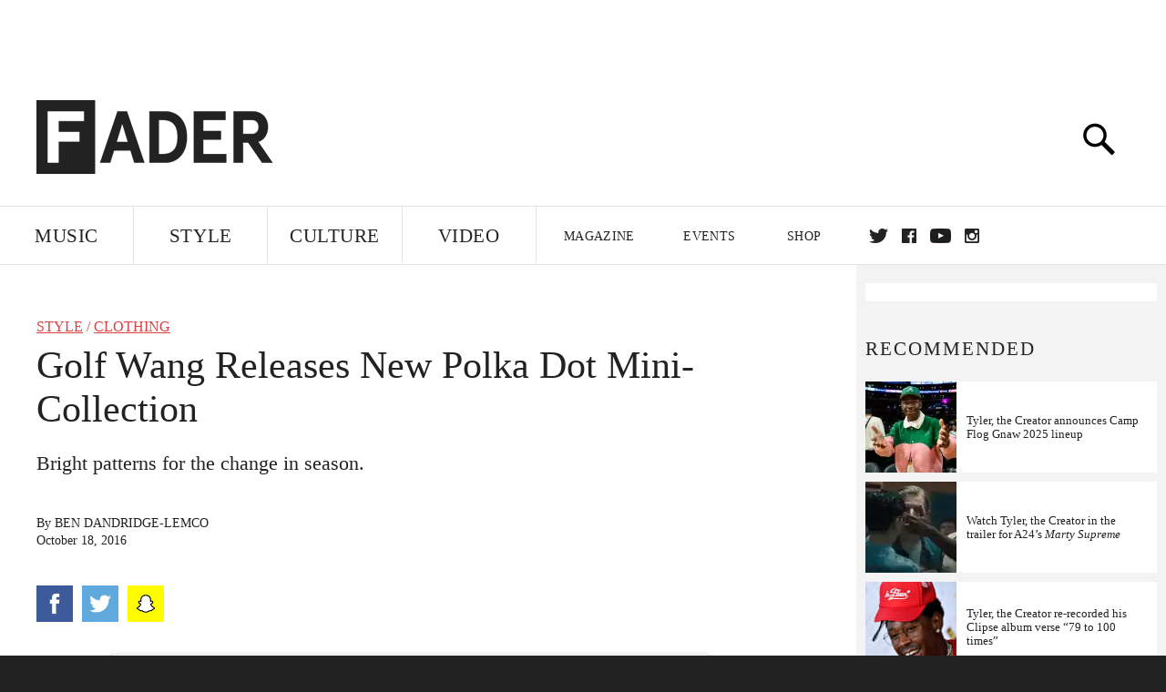

--- FILE ---
content_type: text/html; charset=utf-8
request_url: http://www.thefader.com/2016/10/18/golf-wang-polka-dot-mini-collection-tyler-the-creator
body_size: 19588
content:
<!DOCTYPE html>
<!--[if IE 8 ]> <html lang="en" class="ie8 lte8 lte9 lte10">    <![endif]-->
<!--[if IE 9 ]> <html lang="en" class="ie9 lte9 lte10">    <![endif]-->
<!--[if (gt IE 9)]><!--><html lang="en"><!--<![endif]-->
<!--[if !IE]><!--><html lang="en"><!--<![endif]-->
  <head>
    <title>Golf Wang Releases New Polka Dot Mini-Collection | The FADER</title>

    

    <link rel="preload" href="/assets/v4/fonts/WF-026510-009147-001369-72bfbb4d7f1c28b438ff5b8dc078cb9f02e5c71319a3527d3e1613cf5b01f239.woff" as="font" type="woff">

    <link rel="preload" href="/assets/v4/fonts/WF-026510-009147-001253-92cefcf9f8425db3674eebf29535da3cf73f87dc6b7439938ad4294948f67e79.woff" as="font" type="woff">

    <link rel="preload" href="/assets/v4/fonts/WF-026510-009147-001251-120b5b64b0a75ece4fc07a97e9428b5ca6966de319ece24962ab503fe110b1d7.woff" as="font" type="woff">

    <link rel="preload" href="/assets/v4/fonts/WF-026510-009147-001255-a8b63253d5e7e8012e025435f7b546f7600bc376c3f5d279b6b71e52d0eaaa52.woff" as="font" type="woff">


  <link rel="stylesheet" media="all" href="/assets/application-9daeb4fa50eaee227eb9b5c1ff874c76fea55d49c6e9da707cdfb59078d39837.css" />
  <!-- <style> -->
  <!-- </style> -->


    <script>addEventListener('error', window.__e=function f(e){f.q=f.q||[];f.q.push(e)});</script>

    <script>
 var oVa = {};
 var oDv = ["44"];

 window.rtkGPTSlotsTargeting = [];
 window.rtkGPTSlotsTargeting.push([]);

 window.rtkGPTSlotsTargeting.push({});


 var optimeratag = optimeratag || {};
 optimeratag.cmd = optimeratag.cmd || [];

 /* optimeratag.cmd.push(function() { alert("test"); });
  * optimeratag.cmd.push(function() { alert("test2"); }); */

 function onOptimeraOpsLoaded() {
   console.log("onOptimeraOpsLoaded");
   window.optimeraOpsLoaded = true;
   window.executeOptimeraOpsCmd();
 }

 function executeOptimeraOpsCmd() {
   for (k=0; k < optimeratag.cmd.length;k++){
     optimeratag.cmd[k]();
   }
   optimeratag.cmd.length = 0;
 }

 optimeratag.cmd.push = function(e) {
   Array.prototype.push.apply(this,arguments);
   if (window.optimeraOpsLoaded) {
     window.executeOptimeraOpsCmd();
   }
 }

 /* optimeratag.cmd.push(function() { alert("test3"); }); */

</script>


    <script>
     function createCookie(name, value, days) {
  if (days) {
    var date = new Date();
    date.setTime(date.getTime() + days * 24 * 60 * 60 * 1000);
    var expires = "; expires=" + date.toGMTString();
  } else var expires = "";
  document.cookie = name + "=" + value + expires + "; path=/";
}

function readCookie(name) {
  var nameEQ = name + "=";
  var ca = document.cookie.split(";");
  for (var i = 0; i < ca.length; i++) {
    var c = ca[i];
    while (c.charAt(0) == " ") c = c.substring(1, c.length);
    if (c.indexOf(nameEQ) == 0) return c.substring(nameEQ.length, c.length);
  }
  return null;
}

function eraseCookie(name) {
  createCookie(name, "", -1);
}

function refreshInitalGPTAds() {
  console.debug("CONSENT DEBUG: refreshInitalGPTAds");
  timeoutID = window.setTimeout(function() {
    for (var key in window.ad_slots) {
      value = window.ad_slots[key];
      console.log("refreshing slot: ", value);
      googletag.pubads().refresh([value]);
    }
  }, 100);
}

function setGPTNonPersonalizedAds() {
  console.log("CONSENT DEBUG: setGPTNonPersonalizedAds");
  googletag.pubads().setPrivacySettings({
    restrictDataProcessing: true
  });
  googletag.pubads().setRequestNonPersonalizedAds(1);
}

function setGPTPersonalizedAds() {
  console.log("CONSENT DEBUG: setGPTPersonalizedAds");
  googletag.pubads().setPrivacySettings({
    restrictDataProcessing: false
  });
  googletag.pubads().setRequestNonPersonalizedAds(0);
}

function setJITANonPersonalizedAds() {
  console.debug("CONSENT DEBUG: setJITANonPersonalizedAds");
  if (window.JITA) {
    jitaJS.que.push(function() {
      JITA.setRequestNonPersonalizedAds(1);
    });
  }
}

function setJITAPersonalizedAds() {
  console.debug("CONSENT DEBUG: setJITAPersonalizedAds");
  if (window.JITA) {
    jitaJS.que.push(function() {
      JITA.setRequestNonPersonalizedAds(0);
    });
  }
}

function setEUConsentCookie() {
  window.__cmp("getConsentData", null, function(result) {
    document.cookie = "EUCONSENT=" + result.consentData;
  });
}

window.addEventListener(
  "CookiebotOnDialogDisplay",
  function(e) {
    console.debug("CONSENT DEBUG: onLoad");
    window.cookieConsent = window.CookieConsent;
  },
  false
);

window.addEventListener(
  "CookiebotOnAccept",
  function(e) {
    console.debug("CONSENT DEBUG: onAccept");
    setEUConsentCookie();

    if (Cookiebot.consent.marketing) {
      //Execute code that sets marketing cookies
      console.debug("CONSENT DEBUG: marketing accepted");
      if (window.consent_region == "EU") {
        // refreshInitalGPTAds();
        setGPTPersonalizedAds();
        setJITAPersonalizedAds();
      }
    } else {
      console.debug("CONSENT DEBUG: marketing not accepted");
      // refreshInitalGPTAds();
      setGPTNonPersonalizedAds();
      setJITANonPersonalizedAds();
    }
  },
  false
);

//
window.addEventListener(
  "CookiebotOnDecline",
  function(e) {
    console.debug("CONSENT DEBUG: declined");

    if (window.consent_region == "US-CA") {
      setGPTNonPersonalizedAds();
      setJITANonPersonalizedAds();
    } else if (window.consent_region == "EU") {
      console.debug("CONSENT DEBUG: EU Allow Preferences");
      setEUConsentCookie();

      if (Cookiebot.consent.marketing) {
        console.debug("CONSENT DEBUG: Allow Personalized Ads");
        setGPTPersonalizedAds();
        setJITAPersonalizedAds();
      }
    }
  },
  false
);
// console.log("running ads.js");

window.ad_slot_positions = {};
window.ad_slots = {};
window.ad_slots_queue = {};

window.rtk_ad_ids_to_setup = [];
window.rtk_ad_ids = [];
window.rtk_timer_ad_ids = [];
window.rtk_is_serving_ad = {};
window.rtk_is_lazy_ad = {};
window.rtk_first_render = {};

window.enable_optimera = false;
window.ad_slot_to_div_map = {};
window.ad_div_to_rtk_id_map = {};

function getDivID(divName, track_multiple) {
  // console.log("getDivID: ", divName, track_multiple);

  if (window.ad_slot_positions[divName] == undefined) {
    window.ad_slot_positions[divName] = 1;
  }

  if (track_multiple) {
    divID = divName + window.ad_slot_positions[divName];
    document.getElementById(divName).id = divID;
  } else {
    divID = divName;
  }

  window.ad_slot_positions[divName] += 1;

  return divID;
}

function displayAdSlot(divName, slotName, size, track_multiple) {
  console.debug("AD DEBUG: displaying slot: " + slotName + " " + divName);

  var divID = getDivID(divName, track_multiple);

  if (window.enable_optimera) {
    window.oDv.push(divID);
    window.oVa[divID] = ["NULL"];
  }

  // Define the slot itself, call display() to
  // register the div and refresh() to fetch ad.
  googletag.cmd.push(function () {
    // console.debug("AD DEBUG: about to defineSlot: ", divID);

    // debugger;

    var slot = googletag
      .defineSlot("/1081121/" + slotName, size, divID)
      .addService(googletag.pubads());

    if (window.enable_optimera) {
      slot.setTargeting("optimera", oVa[divID]);
    }

    window.ad_slots[divName] = slot;

    // Display has to be called before
    // refresh and after the slot div is in the page.
    googletag.display(divID);
    googletag.pubads().refresh([slot]);

    // if (window.enable_optimera) {
    //   window.oPageUnload(divID);
    // }

    // if (typeof(window.ga) == "undefined") {
    // window.ga('impressionTracker:observeElements', window.ad_ids);
    // }
  });

  // console.debug("AD DEBUG: finished displaying slot: "+slotName);

  return divID;
}

function pushAdSlot(divName, slotName, size) {
  var now = new Date().getTime();
  var divID = divName + "-" + now;
  // console.debug("AD DEBUG: pushing slot with timestamp: "+divID);

  document.getElementById(divName).attr = divID;

  window.ad_slots_queue[divID] = slotName;

  // Define the slot itself
  googletag.cmd.push(function () {
    var slot = googletag
      .defineSlot("/1081121/" + slotName, size, divID)
      .addService(googletag.pubads());
    window.ad_slots_queue[divID] = slot;
  });

  // console.debug("AD DEBUG: finished pushing slot: " + slotName);
}

function setupRtkAdObserver(rtk_ad_id) {
  // console.debug("AD DEBUG: adding observer for: ", rtk_ad_id);

  if (!window.rtk_ad_ids_to_setup.includes(rtk_ad_id)) {
    window.rtk_ad_ids_to_setup.push(rtk_ad_id);
  }
}

function setupRtkTimerAd(rtk_ad_id) {
  // console.debug("AD DEBUG: adding timer ad for: ", rtk_ad_id);

  if (!window.rtk_timer_ad_ids.includes(rtk_ad_id)) {
    window.rtk_timer_ad_ids.push(rtk_ad_id);
  }

  window.rtk_is_serving_ad[rtk_ad_id] = false;
  window.rtk_first_render[rtk_ad_id] = true;
}

function setupRtkGPTSlotsTargeting(slot_name, divID) {
  if (window.enable_optimera) {
    // console.log("setupRtkGPTSlotsTargeting");
    window.oDv.push(divID);
    // window.oVa[divID] = ["NULL"];
    var obj = {};
    // obj[divID] = [["Optimera", oVa[divID]]];
    obj[divID] = [];
    console.log(obj);
    window.rtkGPTSlotsTargeting.push(obj);
    console.log(window.rtkGPTSlotsTargeting);
  }
}

function setupRtkOptimera() {
  console.log("setupRtkOptimera");

  // if (Object.keys(window.oVa).length == 0) {
  window.oVa = {
    "div-above-latest-ad": ["A6"],
    "div-above-latest-ad9": ["A6"],
    "div-below-fold-latest-ad": ["A6"],
    "div-full_width-ad": ["D4"],
    "div-leaderboard-ad": ["D4"],
    t: 1568146740,
  };
  // }

  // var obj = {};
  // obj["RTK_9u3J"] = [["Optimera", "A6"]];
  // obj["div-leaderboard-ad"] = [["Optimera", "A6"]];
  // oVa["/1081121/fader_v3_home_top_728_90"] = [["Optimera", "A6"]];

  // for (var prop in window.oVa) {
  //   console.log("setting up prop", prop);

  //   var slotName = window.ad_slot_to_div_map[prop];

  //   // debugger;
  //   if (slotName) {
  //     window.rtkGPTSlotsTargeting[1][slotName] = [
  //       ["Optimera", window.oVa[prop]]
  //     ];
  //   }
  // }
}

function setupRtkAdSlotForOptimera(divName, slotName) {
  console.log("setupAdSlotForOptimera", divName, slotName);

  var divID = divName;
  window.ad_slot_to_div_map[divID] = slotName;

  if (window.enable_optimera) {
    window.oDv.push(divID);

    // window.oVa[divID] = ["NULL"];

    var slot_path = "/1081121/" + slotName;

    window.rtkGPTSlotsTargeting[1][slot_path] = [
      ["Optimera", window.oVa[divID]],
    ];

    // var obj = window.rtkGPTSlotsTargeting[1];
    // obj[slotName] = [["Optimera", null]];

    // optimeratag.cmd.push(function() {
    //   window.oPageUnload(divName);
    // });
  }
}

function displayRtkAdSlot(rtkID, divName, slotName, track_multiple, lazy) {
  console.log(
    "displayRtkAdSlot",
    rtkID,
    divName,
    slotName,
    track_multiple,
    lazy
  );

  var divID = getDivID(divName, track_multiple);

  // $(divName).attr({ id: divID });

  console.log("divID: ", divID);

  window.ad_slot_to_div_map[divID] = slotName;
  window.ad_div_to_rtk_id_map[divID] = rtkID;

  if (window.enable_optimera) {
    window.oDv.push(divID);
    // window.oVa[divID] = ["NULL"];
  }

  jitaJS.que.push(function () {
    var slot_path = "/1081121/" + slotName;

    if (window.enable_optimera) {
      window.rtkGPTSlotsTargeting[1][slot_path] = [
        ["Optimera", window.oVa[divID]],
      ];
    }

    var obj = {};
    obj[rtkID] = divID;
    // lazy = false;

    if (lazy) {
      window.rtk_is_lazy_ad[divID] = true;
    } else {
      window.rtk_is_lazy_ad[divID] = false;
      jitaJS.rtk.refreshAdUnits([rtkID], false, obj);
    }

    if (window.enable_optimera) {
      window.oPageUnload(divID);
    }

    // optimeratag.cmd.push(function() {
    //   window.
    // });
  });

  return divID;
}
;



    </script>

      <base href="/">
      <script src="/assets/application_article_desktop-fab3a3970ded880e308a94da509f772b642f7e916e1cca85173087b14c1b4bdf.js" defer="defer"></script>

    <script src="/packs/application-5312d9fe6ecefc819abd.js" defer="defer"></script>


    


<!-- Google tag (gtag.js) -->
<script async src="https://www.googletagmanager.com/gtag/js?id=G-S5CR3HGK1G"></script>
<script>
  window.dataLayer = window.dataLayer || [];
  function gtag(){dataLayer.push(arguments);}
  gtag('js', new Date());

  gtag('config', 'G-S5CR3HGK1G');
</script>

<!--
<script>
 window.ga=window.ga||function(){(ga.q=ga.q||[]).push(arguments)};ga.l=+new Date;

 console.log("GA: command queue initialized.");
</script>

  <script>

   ga("create", "UA-272695-2", "auto", { useAmpClientId: true });
   ga("set", "anonymizeIp", true);
   ga("set", "transport", "beacon");

   if (window.location.pathname === "home") {
     ga("set", "page", "/");
   }

   console.log("GA: tracker setup.");

   
      ga('set', 'dimension1', "Ben Dandridge-Lemco");

    ga('set', 'dimension2', 'Style');
    ga('set', 'dimension3', 'News');
    ga('set', 'dimension14', 'simple');


    /* ga('send', 'pageview'); */
    console.log("GA: ran ga_pre_pageview_hook");



  </script>

    <script async src="https://www.google-analytics.com/analytics.js"></script>

-->


<script defer data-domain="thefader.com" src="https://plausible.io/js/script.js"></script>
<script defer data-domain="thefader.com" src="https://plausible.io/js/script.outbound-links.js"></script>

<!-- 
<script type='text/javascript'>
 googletag = googletag || {};
 var googletag = googletag;
 googletag.cmd = googletag.cmd || [];

 (function() {
   var gads = document.createElement('script');
   gads.async = true;
   gads.type = 'text/javascript';
   var useSSL = 'https:' == document.location.protocol;
   gads.src = (useSSL ? 'https:' : 'http:') + 
              '//www.googletagservices.com/tag/js/gpt.js';
   var node = document.getElementsByTagName('script')[0];
   node.parentNode.insertBefore(gads, node);
 })();
</script>
-->
<script type='text/javascript'>
  window.googletag = window.googletag || {cmd: []};
</script>

<script async src="https://securepubads.g.doubleclick.net/tag/js/gpt.js"></script>


<script type='text/javascript'>

   googletag.cmd.push(function() {

     // Infinite scroll requires SRA
     googletag.pubads().enableSingleRequest();

     // Disable initial load, we will use refresh() to fetch ads.
     // Calling this function means that display() calls just
     // register the slot as ready, but do not fetch ads for it.
     googletag.pubads().disableInitialLoad();

     var params={};
     window.location.search
           .replace(/[?&]+([^=&]+)=([^&]*)/gi,
                    function(str,key,value) {
                      params[key.toLowerCase()] = value;
                    }
           );

     for (var k in params){
       if(k.indexOf("utm") === 0)
       {
         googletag.pubads().setTargeting(k,params[k]);
       }
     }

     /* googletag.pubads().enableLazyLoad({
      *   fetchMarginPercent: 0,  // Fetch slots within 1 viewports.
      *   renderMarginPercent: 0,  // Render slots within 1 viewports.
      *   mobileScaling: 1.0
      * });*/

       googletag.enableServices();

     if (window.consent_region == "EU") {
       if (readCookie("forbid_personalized_ads") == "0") {
         setGPTPersonalizedAds();
       } else {
         setGPTNonPersonalizedAds();
       }
     }

     if (window.consent_region == "US-CA") {
       if (readCookie("forbid_personalized_ads") == "1") {
         setGPTNonPersonalizedAds();
       }
     }

   });

  </script>

<script type="text/javascript">
 //declare this in the head before jita
 var jitaJS = window.jitaJS || {};
 jitaJS.que = jitaJS.que || [];
</script>






  <!-- Begin comScore Tag -->
<script>
 var _comscore = _comscore || [];
 _comscore.push({ c1: "2", c2: "16442793" });
 (function() {
   var s = document.createElement("script"), el = document.getElementsByTagName("script")[0];
   s.async = true;
   /* s.defer = true; */
   s.src = (document.location.protocol == "https:" ? "https://sb" : "http://b") + ".scorecardresearch.com/beacon.js";
   el.parentNode.insertBefore(s, el);
 })();
</script>
<noscript>
  <img src="http://b.scorecardresearch.com/p?c1=2&c2=16442793&cv=2.0&cj=1" />
</noscript>
<!-- End comScore Tag -->

  <!-- Quantcast Tag, part 1 -->
<script type="text/javascript">
 var _qevents = _qevents || [];
 (function() {
   var elem = document.createElement('script');
   elem.src = (document.location.protocol == "https:" ? "https://secure" : "http://edge")
            + ".quantserve.com/quant.js";
   /* elem.async = true; */
   elem.defer = true;
   elem.type = "text/javascript";
   var scpt = document.getElementsByTagName('script')[0];
   scpt.parentNode.insertBefore(elem, scpt);  
 })();
</script>

  <script>window.twttr = (function(d, s, id) {
   var js, fjs = d.getElementsByTagName(s)[0],
       t = window.twttr || {};
   if (d.getElementById(id)) return t;
   js = d.createElement(s);
   js.id = id;
   js.src = "https://platform.twitter.com/widgets.js";
   fjs.parentNode.insertBefore(js, fjs);

   t._e = [];
   t.ready = function(f) {
     t._e.push(f);
   };

   return t;
 }(document, "script", "twitter-wjs"));</script>

  <!-- <script async="" defer="" src="//platform.instagram.com/en_US/embeds.js"></script> -->

<script async src="//platform.instagram.com/en_US/embeds.js"></script>

  <!-- Facebook Pixel Code -->
<meta name="facebook-domain-verification" content="8hp7106emaf67czjp03ks61b6zky1h" />

    <script>

 !function(f,b,e,v,n,t,s){if(f.fbq)return;n=f.fbq=function(){n.callMethod?
                                                             n.callMethod.apply(n,arguments):n.queue.push(arguments)};if(!f._fbq)f._fbq=n;
   n.push=n;n.loaded=!0;n.version='2.0';n.queue=[];t=b.createElement(e);
   t.async=!0;
   /* t.defer=!0; */
   t.src=v;s=b.getElementsByTagName(e)[0];s.parentNode.insertBefore(t,s)}(window,
                                                                          document,'script','https://connect.facebook.net/en_US/fbevents.js');

 fbq('init', '974085915995561');
 fbq('track', "PageView");
 fbq('track', 'ViewContent');

</script>

<!-- End Facebook Pixel Code -->

  <!-- Snap Pixel Code -->

    <script>

 (function(e,t,n){if(e.snaptr)return;var a=e.snaptr=function()
 {a.handleRequest?a.handleRequest.apply(a,arguments):a.queue.push(arguments)};
   a.queue=[];var s='script';r=t.createElement(s);
   r.async=!0;
   /* r.defer=!0; */
   r.src=n;var u=t.getElementsByTagName(s)[0];
   u.parentNode.insertBefore(r,u);})(window,document,
                                     'https://sc-static.net/scevent.min.js');

 snaptr('init', '878796fa-7274-4329-a6c6-814d66a40ae9', {
   'user_email': '__INSERT_USER_EMAIL__'
 });

 snaptr('track', 'PAGE_VIEW');

</script>
<!-- End Snap Pixel Code -->

<script>
  // Load the SDK asynchronously
  (function (d, s, id) {
  var js, sjs = d.getElementsByTagName(s)[0];
  if (d.getElementById(id)) return;
  js = d.createElement(s); js.id = id;
  js.src = "https://sdk.snapkit.com/js/v1/create.js";
  sjs.parentNode.insertBefore(js, sjs);
  }(document, 'script', 'snapkit-creative-kit-sdk'));

  window.snapKitInit = function () {
  snap.creativekit.initalizeShareButtons(
  document.getElementsByClassName('snapchat-share-button')
  );
  };
</script>

  

  <script>!function(n){if(!window.cnx){window.cnx={},window.cnx.cmd=[];var t=n.createElement('iframe');t.src='javascript:false'; t.display='none',t.onload=function(){var n=t.contentWindow.document,c=n.createElement('script');c.src='//cd.connatix.com/connatix.player.js?cid=1ffe1aa7-eb53-11e9-b4d2-06948452ae1a&pid=922834d4-f1e3-44aa-ad95-3124387b6fd7',c.setAttribute('async','1'),c.setAttribute('type','text/javascript'),n.body.appendChild(c)},n.head.appendChild(t)}}(document);</script>





    <meta name="csrf-param" content="authenticity_token" />
<meta name="csrf-token" content="Q6xjt8k4uodSXeyiX9nRdM0QE/ELYD/CDGaK346O6XkJHWCc1ukAmAZScCUDl8DDsVseurjK8RRv49QpJSS1ew==" />

<meta name="viewport" content="initial-scale=1, maximum-scale=1">
<meta name="msvalidate.01" content="CFDCCD68D11A9B3C2CE7EE854D821682" />

<meta itemprop="name" content="The FADER">

  



    <link rel="canonical" href="https://www.thefader.com/2016/10/18/golf-wang-polka-dot-mini-collection-tyler-the-creator" />

      <link rel="amphtml" href="https://www.thefader.com/2016/10/18/golf-wang-polka-dot-mini-collection-tyler-the-creator/amp" />

    
  <meta name="description" content="Tyler The Creator&#39;s Golf Wang has released a new polka dot mini-collection. "/>
  <meta itemprop="description" content="Tyler The Creator&#39;s Golf Wang has released a new polka dot mini-collection. "/>


<meta itemprop="url" content="https://www.thefader.com/2016/10/18/golf-wang-polka-dot-mini-collection-tyler-the-creator" />

<meta property="og:site_name" content="The FADER"/>
<meta property="og:type" content="article" />

  <meta property="og:title" content="Golf Wang Releases New Polka Dot Mini-Collection"/>

<meta itemprop="publisher" itemscope itemtype="http://schema.org/Organization">
  <meta itemprop="name" content="The FADER">
</meta>

<meta itemprop="description" property="og:description" content="Tyler The Creator&#39;s Golf Wang has released a new polka dot mini-collection. "/>

<meta property="og:url" content="https://www.thefader.com/2016/10/18/golf-wang-polka-dot-mini-collection-tyler-the-creator" />





  <meta itemprop="image" content="https://thefader-res.cloudinary.com/private_images/c_limit,w_1024/c_crop,h_277,w_533,x_0,y_11,f_auto,q_auto:eco/Screen_Shot_2016-10-18_at_12.15.12_PM_hvhvyy/Screen_Shot_2016-10-18_at_12.15.12_PM_hvhvyy.jpg">

  <meta property="og:image" content="https://thefader-res.cloudinary.com/private_images/c_limit,w_1024/c_crop,h_277,w_533,x_0,y_11,f_auto,q_auto:eco/Screen_Shot_2016-10-18_at_12.15.12_PM_hvhvyy/Screen_Shot_2016-10-18_at_12.15.12_PM_hvhvyy.jpg"/>
  <meta property="og:image:width" content="533" />
  <meta property="og:image:height" content="277" />

<meta property="twitter:card" content="summary_large_image" />
<meta property="twitter:site" content="@thefader" />

  <meta property="twitter:title" content="Golf Wang Releases New Polka Dot Mini-Collection" />

<meta property="twitter:description" content="Tyler The Creator&#39;s Golf Wang has released a new polka dot mini-collection. " />

    <meta property="twitter:image" content="https://thefader-res.cloudinary.com/private_images/c_limit,w_1024/c_crop,h_277,w_533,x_0,y_11,f_auto,q_auto:eco/Screen_Shot_2016-10-18_at_12.15.12_PM_hvhvyy/Screen_Shot_2016-10-18_at_12.15.12_PM_hvhvyy.jpg"/>


<meta property="twitter:url" content="https://www.thefader.com/2016/10/18/golf-wang-polka-dot-mini-collection-tyler-the-creator" />

<script type="application/ld+json">
  {
  "@context": "http://schema.org",
  "@type": "NewsArticle",
   "mainEntityOfPage":{
      "@type":"WebPage",
      "@id":"https://www.thefader.com/2016/10/18/golf-wang-polka-dot-mini-collection-tyler-the-creator"
    },
  "headline": "Golf Wang Releases New Polka Dot Mini-Collection",
  "url": "https://www.thefader.com/2016/10/18/golf-wang-polka-dot-mini-collection-tyler-the-creator",
  "image": "https://thefader-res.cloudinary.com/private_images/c_limit,w_1024/c_crop,h_277,w_533,x_0,y_11/w_1600,c_limit,f_auto,q_auto:eco/Screen_Shot_2016-10-18_at_12.15.12_PM_hvhvyy/Screen_Shot_2016-10-18_at_12.15.12_PM_hvhvyy.jpg",
  "thumbnailUrl": "https://thefader-res.cloudinary.com/private_images/w_640,c_limit,f_auto,q_auto:eco/Screen_Shot_2016-10-18_at_12.15.12_PM_hvhvyy/golf-wang-polka-dot-mini-collection-tyler-the-creator.jpg",
  "dateCreated": "2016-10-18T17:25:24Z",
  "articleSection": "Style",
  "creator": "Ben Dandridge-Lemco",
  "keywords": ["Tyler the Creator","Accessories","Clothing","Golf Wang","Tyler the Creator"],
  "author": {
    "@type": "Person",
    "name": "Ben Dandridge-Lemco"
  },
"datePublished": "2016-10-18T17:25:24Z",
"dateModified": "2017-11-08T20:28:24Z",
"publisher": {
      "@type": "Organization",
      "name": "The FADER",
      "logo": {
        "@type": "ImageObject",
        "url": "https://www.thefader.com/assets/Fader_192x60-0bd22b53934f61a7ed7927114b787582d4689c5471b55111ab9139da93ac6eb8.png",
        "width": "192",
        "height": "60"
      }
}
}
</script>



    


  <script>
   var nextPostIds = [117359,117312,117209,117135,117113,117068,117067,117061,117016,116863];
   var recommendedPosts = [{"post":{"id":117031,"created_at":"2025-08-22T06:35:09.087-04:00","updated_at":"2025-08-22T07:26:06.345-04:00","title":"Tyler, the Creator announces Camp Flog Gnaw 2025 lineup","headline_short":null,"author_id":null,"published_state":"Published","published_at":"2025-08-22T07:26:00.856-04:00","body":null,"summary_long":null,"description":"Doechii, Clairo, Childish Gambino, and Earl Sweatshirt will all perform at this year’s event.","body_text":null,"category_id":null,"photographer_id":null,"story_type":null,"featured_video_id":null,"legacy_featured_photo_set_id":null,"featured_song_id":null,"featured_image_id":null,"headline_seo":null,"deck":null,"legacy_post_path":null,"legacy_post_name":null,"issue_id":null,"legacy_post_content":null,"legacy_categories":[],"legacy_tags":[],"legacy_full_width":null,"legacy_custom_fields":null,"legacy_post_id":null,"import_state":null,"slug":"camp-flog-gnaw-2025-lineup","featured":null,"pinned_front_page":null,"pinned_front_page_order":null,"pinned_war_story":false,"magazine_category_id":null,"article_type":"simple","intro":null,"pinned_music_front_page":null,"pinned_music_front_page_order":null,"pinned_style_front_page":null,"pinned_style_front_page_order":null,"pinned_culture_front_page":null,"pinned_culture_front_page_order":null,"legacy_featured_song_id":null,"recommended_next_post_id":null,"post_collection_id":null,"seo_keywords":null,"event_venue_id":null,"pinned_war_story_color":null,"pinned_war_story_start_time":null,"pinned_war_story_end_time":null,"scheduled_war_story":null,"premiere":false,"og_image_id":null,"vertical_image_id":null,"seed_views":0,"social_views":0,"total_views":0,"queue_time_state":"next","queue_time":null,"model_version":2,"legacy_content_copy":null,"seo_description":"Camp Flog Gnaw, which takes place November 15-16, will feature performances from Childish Gambino, Doechii, A$AP Rocky, Clairo, and Tyler The Creator among others. ","manual_slug":true,"partner":false,"custom_javascript":null,"custom_css":null,"search_content":"Tyler, the Creator announces Camp Flog Gnaw 2025 lineup Doechii, Clairo, Childish Gambino, and Earl Sweatshirt will all perform at this year’s event. camp-flog-gnaw-2025-lineup           Kevork Djansezian/Getty Images.           \u003ca href=\"https://www.thefader.com/artist/tyler-the-creator\"\u003eTyler, the Creator\u003c/a\u003e has unveiled the lineup for the annual \u003ca href=\"https://www.thefader.com/2025/05/19/camp-flog-gnaw-2025-dates\"\u003eCamp Flog Gnaw Carnival\u003c/a\u003e... with the help of a word search. \n\nPuzzlers will see that \u003ca href=\"https://www.thefader.com/artist/childish-gambino\"\u003eChildish Gambino\u003c/a\u003e, \u003ca href=\"https://www.thefader.com/artist/asap-rocky-1\"\u003eA$AP Rocky\u003c/a\u003e, \u003ca href=\"https://www.thefader.com/artist/clairo\"\u003eClairo\u003c/a\u003e, \u003ca href=\"https://www.thefader.com/artist/doechii\"\u003eDoechii\u003c/a\u003e, \u003ca href=\"https://www.thefader.com/artist/clipse\"\u003eClipse\u003c/a\u003e, \u003ca href=\"https://www.thefader.com/artist/t-pain\"\u003eT-Pain\u003c/a\u003e, \u003ca href=\"https://www.thefader.com/artist/glorilla\"\u003eGloRilla\u003c/a\u003e, \u003ca href=\"https://www.thefader.com/artist/mike\"\u003eMIKE\u003c/a\u003e, \u003ca href=\"https://www.thefader.com/artist/sombr\"\u003eSombr\u003c/a\u003e, and \u003ca href=\"https://www.thefader.com/artist/tems\"\u003eTems\u003c/a\u003e are among the names joining Tyler on the 2025 bill. The Odd Future roster will also be present in the form of \u003ca href=\"https://www.thefader.com/artist/earl-sweatshirt\"\u003eEarl Sweatshirt\u003c/a\u003e, Domo Genesis, Left Brain, and Mike G. Scroll down to see the full line-up now. \n\nThe festival's 11th year will take place November 15-16 with tickets having gone on sale in May. After a four-year hiatus beginning after 2019's festival, Flog Gnaw returned bigger and better than ever in 2023. Last month Tyler \u003ca href=\"https://www.thefader.com/2025/07/21/tyler-the-creator-dont-tap-the-glass-credits-stream\"\u003esurprised fans\u003c/a\u003e with a new album, \u003ca href=\"https://www.thefader.com/2025/07/21/best-songs-tyler-the-creator-dont-tap-the-glass-review\"\u003e\u003ci\u003eDON'T TAP THE GLASS\u003c/i\u003e\u003c/a\u003e.                                       Tyler the Creator Hip-Hop R\u0026B Rock Pop David Renshaw ","war_story_image":{"url":null,"small":{"url":null},"mobile":{"url":null},"cms_list":{"url":null},"cms_medium":{"url":null},"cms_large":{"url":null},"facebook":{"url":null},"optimized":{"url":null}},"current_editor_id":null,"optimization_state":null,"headline_service_default_id":null,"headline_service_default_is_winner":false,"headline_service_title_set_id":null,"google_standout":false,"original_title":null,"instant_article_id":null,"instant_article_api_response":null,"sensitive":false,"apple_news_id":"c6375b57-a785-42a2-9be0-ebc62153da63","apple_news_revision":"AAAAAAAAAAD//////////w==","thumbnail_id":65728,"headline_service_experiment_id":null,"background_color":null,"link_color":null,"show_seo_description_on_mobile":false,"mobile_card_type":null,"main_youtube_id":null,"approval_state":null,"social_title":null,"card_title":null,"format":null,"content_type":null,"category":"News","related_video_id":null,"war_story_image_mobile":{"url":null,"small":{"url":null},"mobile":{"url":null},"cms_list":{"url":null},"cms_medium":{"url":null},"cms_large":{"url":null},"facebook":{"url":null},"optimized":{"url":null}},"war_story_video":{"url":null,"optimized":{"url":null}},"apple_music_embed_count":0},"format":"desktop","options":{}},{"post":{"id":116993,"created_at":"2025-08-13T09:14:38.729-04:00","updated_at":"2025-08-13T16:26:51.825-04:00","title":"Watch Tyler, the Creator in the trailer for A24’s \u003ci\u003eMarty Supreme\u003c/i\u003e","headline_short":null,"author_id":null,"published_state":"Published","published_at":"2025-08-13T09:44:12.494-04:00","body":null,"summary_long":null,"description":"The sports drama, co-written and directed by Josh Safdie, stars Timothée Chalamet and releases in theatres Christmas 2025.","body_text":null,"category_id":null,"photographer_id":null,"story_type":null,"featured_video_id":null,"legacy_featured_photo_set_id":null,"featured_song_id":null,"featured_image_id":null,"headline_seo":null,"deck":null,"legacy_post_path":null,"legacy_post_name":null,"issue_id":null,"legacy_post_content":null,"legacy_categories":[],"legacy_tags":[],"legacy_full_width":null,"legacy_custom_fields":null,"legacy_post_id":null,"import_state":null,"slug":"tyler-the-creator-a24-marty-supreme-trailer","featured":null,"pinned_front_page":null,"pinned_front_page_order":null,"pinned_war_story":false,"magazine_category_id":null,"article_type":"simple","intro":null,"pinned_music_front_page":null,"pinned_music_front_page_order":null,"pinned_style_front_page":null,"pinned_style_front_page_order":null,"pinned_culture_front_page":null,"pinned_culture_front_page_order":null,"legacy_featured_song_id":null,"recommended_next_post_id":null,"post_collection_id":null,"seo_keywords":null,"event_venue_id":null,"pinned_war_story_color":null,"pinned_war_story_start_time":null,"pinned_war_story_end_time":null,"scheduled_war_story":null,"premiere":false,"og_image_id":null,"vertical_image_id":null,"seed_views":0,"social_views":0,"total_views":0,"queue_time_state":"next","queue_time":null,"model_version":2,"legacy_content_copy":null,"seo_description":"Tyler the Creator stars in the 'Marty Supreme,' the new film from Josh Safdie and A24. Watch the trailer here.","manual_slug":true,"partner":false,"custom_javascript":null,"custom_css":null,"search_content":"Watch Tyler, the Creator in the trailer for A24’s \u003ci\u003eMarty Supreme\u003c/i\u003e The sports drama, co-written and directed by Josh Safdie, stars Timothée Chalamet and releases in theatres Christmas 2025. tyler-the-creator-a24-marty-supreme-trailer                   A24 has shared the first trailer for \u003ci\u003eMarty Supreme\u003c/i\u003e, a sports drama directed by Josh Safdie and starring Timothée Chalamet as a professional ping-pong player. Check it out above before its release on Christmas Day 2025. \n\nThe film's cast is, overall, a mixed bag. On the one hand, it'll be the feature film debut of \u003ca href=\"http://www.thefader.com/artist/tyler-the-creator\"\u003eTyler, the Creator\u003c/a\u003e (credited here under his birth name Tyler Okonma), who performs alongside Gwyneth Paltrow and Odessa A'zion. However, it will also feature Kevin O'Leary, the Trump-boosting Canadian billionaire who regularly appears on Fox News. Was Jeff Bezos busy? Maybe for \u003ca href=\"https://www.thefader.com/2025/01/23/charli-xcx-and-a24-team-up-for-new-film-the-moment\"\u003etheir Charli XCX film\u003c/a\u003e A24 can get Elon Musk to play a tour manager or something. \n\nAnyway, if you want to willingly look at the face of someone who unironically calls themselves \"Mr. Wonderful,\" watch the \u003ci\u003eMarty Supreme\u003c/i\u003e trailer above. Tyler recently completed his \u003ci\u003eChromakopia\u003c/i\u003e world tour and \u003ca href=\"https://www.thefader.com/2025/07/21/tyler-the-creator-dont-tap-the-glass-credits-stream\"\u003esurprise-released his ninth studio album \u003ci\u003eDon't Tap The Glass\u003c/i\u003e\u003c/a\u003e. The 11th edition of his festival Camp Flog Gnaw \u003ca href=\"https://www.thefader.com/2025/05/19/camp-flog-gnaw-2025-dates\"\u003etakes place in Dodger Stadium this November\u003c/a\u003e.                    Tyler the Creator Film Jordan Darville ","war_story_image":{"url":null,"small":{"url":null},"mobile":{"url":null},"cms_list":{"url":null},"cms_medium":{"url":null},"cms_large":{"url":null},"facebook":{"url":null},"optimized":{"url":null}},"current_editor_id":68,"optimization_state":null,"headline_service_default_id":null,"headline_service_default_is_winner":false,"headline_service_title_set_id":null,"google_standout":false,"original_title":null,"instant_article_id":null,"instant_article_api_response":null,"sensitive":false,"apple_news_id":"5d785c6e-0748-48c3-9ddc-281835f3b5bc","apple_news_revision":"AAAAAAAAAAD//////////w==","thumbnail_id":65686,"headline_service_experiment_id":null,"background_color":null,"link_color":null,"show_seo_description_on_mobile":false,"mobile_card_type":null,"main_youtube_id":null,"approval_state":null,"social_title":null,"card_title":null,"format":null,"content_type":null,"category":"News","related_video_id":null,"war_story_image_mobile":{"url":null,"small":{"url":null},"mobile":{"url":null},"cms_list":{"url":null},"cms_medium":{"url":null},"cms_large":{"url":null},"facebook":{"url":null},"optimized":{"url":null}},"war_story_video":{"url":null,"optimized":{"url":null}},"apple_music_embed_count":0},"format":"desktop","options":{}},{"post":{"id":116906,"created_at":"2025-07-29T12:34:59.320-04:00","updated_at":"2025-07-29T12:43:07.218-04:00","title":"Tyler, the Creator re-recorded his Clipse album verse “79 to 100 times”","headline_short":null,"author_id":null,"published_state":"Published","published_at":"2025-07-29T12:41:06.109-04:00","body":null,"summary_long":null,"description":"Speaking with Hot 97, Tyler said he almost texted Pusha T to cancel the feature on “P.O.V.” from this month’s \u003ci\u003eLet God Sort Em Out\u003c/i\u003e.","body_text":null,"category_id":null,"photographer_id":null,"story_type":null,"featured_video_id":null,"legacy_featured_photo_set_id":null,"featured_song_id":null,"featured_image_id":null,"headline_seo":null,"deck":null,"legacy_post_path":null,"legacy_post_name":null,"issue_id":null,"legacy_post_content":null,"legacy_categories":[],"legacy_tags":[],"legacy_full_width":null,"legacy_custom_fields":null,"legacy_post_id":null,"import_state":null,"slug":"tyler-the-creator-re-recorded-his-clipse-album-verse-79-to-100-times","featured":null,"pinned_front_page":null,"pinned_front_page_order":null,"pinned_war_story":false,"magazine_category_id":null,"article_type":"simple","intro":null,"pinned_music_front_page":null,"pinned_music_front_page_order":null,"pinned_style_front_page":null,"pinned_style_front_page_order":null,"pinned_culture_front_page":null,"pinned_culture_front_page_order":null,"legacy_featured_song_id":null,"recommended_next_post_id":null,"post_collection_id":null,"seo_keywords":null,"event_venue_id":null,"pinned_war_story_color":null,"pinned_war_story_start_time":null,"pinned_war_story_end_time":null,"scheduled_war_story":null,"premiere":false,"og_image_id":null,"vertical_image_id":null,"seed_views":0,"social_views":0,"total_views":0,"queue_time_state":"next","queue_time":null,"model_version":2,"legacy_content_copy":null,"seo_description":"Enlisted for a feature on Clipse's \"P.O.V,\" Tyler the Creator recently revealed that it took him \"79 to 100\" tries to get his verse right.","manual_slug":false,"partner":false,"custom_javascript":null,"custom_css":null,"search_content":"Tyler, the Creator re-recorded his Clipse album verse “79 to 100 times” Speaking with Hot 97, Tyler said he almost texted Pusha T to cancel the feature on “P.O.V.” from this month’s \u003ci\u003eLet God Sort Em Out\u003c/i\u003e. tyler-the-creator-re-recorded-his-clipse-album-verse-79-to-100-times         Tyler, the Creator. Photo by VALERIE MACON/AFP via Getty Images          \u003ca href=\"http://www.thefader.com/artist/tyler-the-creator\"\u003eTyler, the Creator\u003c/a\u003e revealed that he re-recorded his verse on the song “P.O.V.” “79 to 100 times,” he said during \u003ca target=\"_new\" href=\"https://www.youtube.com/watch?v=PQFQ-3d2J-8\"\u003ea Hot 97 interview\u003c/a\u003e. Produced by Pharrell Williams, the song is the third track on \u003ca href=\"http://www.thefader.com/artist/clipse\"\u003eClipse\u003c/a\u003e’s fourth studio album \u003ci\u003eLet God Sort Em Out\u003c/i\u003e, released on July 11.\n\n“It took me about 79 to 100 times to do it, and I almost texted Pusha, ‘I don’t think this is gonna work,'” Tyler said. “It’s been a few times I’ve gotten nervous and trying to nail that verse with two of my Mount Rushmores, produced by Mount Rushmore, was like I can’t fuck this up for me.”\n\nThe process of writing and recording the feature took months, Tyler said. “It took me so long to write that and just trying to perfect it … Was really in that bitch sweating. That n—a Pusha sent me that before I went on tour, probably in April and I ain’t get him that shit until end of May, early June.”\n\nTyler recalled his intense relief when the album was released. “I was trying to record that verse for so long. Then it came out and people liked it,” he said. “When I did not fuck up the song, n—a, ooh.”\n\n\u003ca href=\"https://www.thefader.com/2025/07/09/clipse-let-god-sort-em-out-review\"\u003e\u003ci\u003eLet God Sort Em Out\u003c/i\u003e\u003c/a\u003e was Clipse’s first album in 16 years after Malice departed the duo in 2006. Last Monday (July 21), Tyler surprise-released his ninth studio album \u003ci\u003eDon’t Tap The Glass\u003c/i\u003e.                   Tyler the Creator Hip-Hop Nora Wang ","war_story_image":{"url":null,"small":{"url":null},"mobile":{"url":null},"cms_list":{"url":null},"cms_medium":{"url":null},"cms_large":{"url":null},"facebook":{"url":null},"optimized":{"url":null}},"current_editor_id":595,"optimization_state":null,"headline_service_default_id":null,"headline_service_default_is_winner":false,"headline_service_title_set_id":null,"google_standout":false,"original_title":null,"instant_article_id":null,"instant_article_api_response":null,"sensitive":false,"apple_news_id":"dedb9d16-87dc-421f-a795-a805357d8b5a","apple_news_revision":"AAAAAAAAAAAAAAAAAAAAAA==","thumbnail_id":65597,"headline_service_experiment_id":null,"background_color":null,"link_color":null,"show_seo_description_on_mobile":false,"mobile_card_type":null,"main_youtube_id":null,"approval_state":null,"social_title":null,"card_title":null,"format":null,"content_type":null,"category":"News","related_video_id":null,"war_story_image_mobile":{"url":null,"small":{"url":null},"mobile":{"url":null},"cms_list":{"url":null},"cms_medium":{"url":null},"cms_large":{"url":null},"facebook":{"url":null},"optimized":{"url":null}},"war_story_video":{"url":null,"optimized":{"url":null}},"apple_music_embed_count":0},"format":"desktop","options":{}}]
  </script>



<meta property="fb:app_id" content="958226167632202" />
<meta property="fb:pages" content="6815651902" />

<link rel="apple-touch-icon" href="/apple-touch-icon.png"/>
<link rel="apple-touch-icon" sizes="180x180" href="/apple-touch-iphone6.png"/>
<link rel="apple-touch-icon" sizes="76x76" href="/apple-touch-ipad2_mini.png"/>
<link rel="apple-touch-startup-image" href="/apple-touch-icon.png"/>

<meta content="https://www.thefader.com/Fader-1000x1000-red.png" property="snapchat:sticker" />
<meta name="monetization" content="$ilp.uphold.com/ZQxzb4Ew4FxP" />


  </head>

  <body class="united_states">


    <div class="main_wrapper" id='main_wrapper'>
      <!-- HEADER -->

  <!-- NEED TO CHECK IF WE ARE ON THE HOMEPAGE, if not, no war story -->
<nav class="full">

  <!-- only include war story/expanded nav if it is NOT a mobile device -->


      <div class="expanded">
        <div class="ad top-ad banner_ad">
  
  <div class="ad-container">
    <div id='div-leaderboard-ad' >

  <!-- <div id='div-leaderboard-ad' class="ad-fixed-"> -->


    <script type='text/javascript'>

     displayAdSlot('div-leaderboard-ad', 'fader_v3_article_top_728_90', [[970, 250], [728, 90]]);

    </script>
</div>

  </div>

      </div>



    <div class="header_wrap gutter_left">
      <a data-ga-event-category="Logo Nav" data-ga-event-action="click" data-ga-on="click" href="/home" class="logo_wrap">
        <div class="logo "></div>
      </a>
      <form action='/search' method='GET' name='search_form' id='search_form' class="gutter_left" autocomplete="off" data-search='true'>
  <input type='text' name='query' value='' placeholder="" id=''>
</form>

      <span class="icon_wrap search_wrap">
        <div class="icon search_icon"></div>
      </span>
    </div>
      </div>


  <div class="main_nav ">
    <div data-ga-event-category="Logo Nav" data-ga-event-action="click" data-ga-on="click" class="small_logo_wrap">
      <a href="/home"><div class="small_logo"></div></a>
    </div>
    <div class="nav_inner_wrap">

      <div id="verticals_nav" class="verticals_wrap" style="">
        <ul class="verticals_links">

            <li class="music " data-ga-event-category="Music Nav" data-ga-event-action="click" data-ga-on="click"><a id="music_nav_link" href="/music"><span>Music</span></a></li>
            <li class="style " data-ga-event-category="Style Nav" data-ga-event-action="click" data-ga-on="click"><a id="style_nav_link" href="/style"><span>Style</span></a></li>
            <li class="culture " data-ga-event-category="Culture Nav" data-ga-event-action="click" data-ga-on="click"><a id="culture_nav_link" href="/culture"><span>Culture</span></a></li>
            <li class="culture " data-ga-event-category="Video Nav" data-ga-event-action="click" data-ga-on="click"><a id="video_nav_link" href="/fader-tv"><span>Video</span></a></li>
        </ul>
      </div>

      
      <div class="links_wrap ui_control_element" ui-toggle="Menu">
        <div class="search_wrap">
          <form action='/search' method='GET' name='search_form_small' id='search_form_small' class="gutter_left" autocomplete="off" data-search='true'>
  <input type='text' name='query' value='' placeholder="" id=''>
</form>

          <div class="icon search_icon_sm"></div>
        </div>
        <div class="hamburger_wrap ui_control" ui-toggle="Menu" ui-toggle-el=".links_wrap">
          <div class="hamburger"></div>
        </div>
        <ul class="links">
          <li class="mobile_only accordion"><a class="gutter_left" href="#"><span>Feed</span><span class="mobile_only icon_arrow"></span></a>
            <ul class="mobile_only mobile_filter">
              <li><a class="active" href="?">All Posts</a></li>
              <li><a href="/posts/featured">Featured Posts</a></li>
              <li><a class="" href="/trending">Trending Posts</a></li>
            </ul>
          </li>

          <li class="li_magazine " data-ga-event-category="Magazine Nav" data-ga-event-action="click" data-ga-on="click"><a id="magazine_nav_link" class="gutter_left" href="/magazine"><span>Magazine</span></a></li>
          <li class="li_events " data-ga-event-category="Events Nav" data-ga-event-action="click" data-ga-on="click"><a id="events_nav_link" class="gutter_left" href="/events"><span>Events</span></a></li>
          <li class="li_shop" data-ga-event-category="Shop Nav" data-ga-event-action="click" data-ga-on="click"><a class="gutter_left" target="_blank" id="shop_nav_link" href="https://shop.thefader.com/"><span>Shop</span></a></li>

          <li class="li_socials">

            <div class="social_links_wrap">
              <a target="new" class="twitter" href="https://twitter.com/thefader" data-ga-event-category="Twitter Nav" data-ga-event-action="click" data-ga-on="click">Twitter</a>
              <a target="new" class="facebook" href="https://www.facebook.com/thefader" data-ga-event-category="Facebook Nav" data-ga-event-action="click" data-ga-on="click">facebook</a>
              <a target="new" class="youtube" href="https://www.youtube.com/user/TheFaderTeam?sub_confirmation=1" data-ga-event-category="Youtube Nav" data-ga-event-action="click" data-ga-on="click">youtube</a>
              <a target="new" class="instagram" href="https://www.instagram.com/thefader/" data-ga-event-category="Instagram Nav" data-ga-event-action="click" data-ga-on="click">instagram</a>
            </div>

          </li>

          <li>
            <a href="http://www.thefader.com/home">
              US Edition
            </a>
          </li>
          
          <li>
            <a href="http://www.thefader.com/uk">
              UK Edition
            </a>
          </li>

            <li>
              <a href="http://www.thefader.com/ca">
                Canada Edition
              </a>
            </li>

        </ul>

      </div>

    </div>

    <div class='nav_radio_wrap' style="display: none;">
      <div class='nav_radio_controls'>
        <ul><li class='prev'><span></span></li><li class='toggle'><span></span></li><li class='next'><span></span></li></ul>
      </div>
      <div class="icon_wrap radio_wrap ui_control ui_control_element" ui-toggle="faderRadio">
        <div class="icon radio_icon"></div>
        <div class="icon radio_icon_close"></div>
      </div>
    </div>

    
    

    <div class="icon_wrap search_wrap ui_control " ui-toggle="collapsedSearch" ui-toggle-el=".collapsed_search">
      <div class="icon search_icon_sm "></div>
    </div>
    
  </div>
  <!-- FOLLOW OVERLAY desktop -->
  <div class="follow_overlay ui_control_element gutter_left gutter_right" ui-toggle="followOverlay">
    <div class="icon_close"></div>
    <h2 class="mono_heading size_28">Follow the Fader</h2>
    <ul class="follow_links">
      <li class="social twitter"><a class="twitter" target="_blank" href="https://twitter.com/thefader"></a></li>
      <li class="social facebook"><a class="facebook" target="_blank" href="https://www.facebook.com/thefader"></a></li>
      <li class="social youtube"><a class="youtube" target="_blank" href="http://www.youtube.com/user/TheFaderTeam?sub_confirmation=1"></a></li>
      <li class="social pinterest"><a class="pinterest" target="_blank" href="https://www.pinterest.com/thefader/"></a></li>
      <li class="social tumblr"><a class="tumblr" target="_blank" href="http://thefader.tumblr.com/"></a></li>
      <li class="social instagram"><a class="instagram" target="_blank" href="http://instagram.com/thefader"></a></li>
      <li class="social soundcloud"><a class="soundcloud" target="_blank" href="http://soundcloud.com/fadermedia"></a></li>
      <li class="social spotify"><a class="spotify" target="_blank" href="http://open.spotify.com/app/thefader"></a></li>
      <li class="social vsco"><a class="vsco" target="_blank" href="http://thefader.vsco.co/grid/1"></a></li>
      <li class="social google"><a class="google" target="_blank" href="http://plus.google.com/+TheFADER"></a></li>
      <li class="social RSS"><a class="rss" target="_blank" href="http://feeds.feedburner.com/TheFaderMagazine/"></a></li>
    </ul>
  </div>
  <div class="collapsed_search ui_control_element gutter_left " ui-toggle="collapsedSearch" >
    <div class="icon search_icon"></div>
    <form action='/search' method='GET' name='search_form_small' id='search_form_small' class="gutter_left" autocomplete="off" data-search='true'>
  <input type='text' name='query' value='' placeholder="" id=''>
</form>

    <div class='right_text'>
      <span class='enter_to_search'>Press Enter to Search</span>
    </div>
  </div>
</nav>

<div class="mobile_nav_wrapper">
  <div class="links_wrapper">
    <ul class="links">
      <li><a class="gutter_left music " href="/music">Music</a></li>
      <li><a class="gutter_left style " href="/style">Style</a></li>
      <li><a class="gutter_left culture " href="/culture">Culture</a></li>
      <li ><a class="gutter_left" href="/fader-tv"><span>Video</span></a></li>
      <li  ><a class="gutter_left" href="/magazine"><span>Magazine</span></a></li>
      <li ><a class="gutter_left" href="/events"><span>Events</span></a></li>
      <li><a class="gutter_left" target="_blank" href="https://shop.thefader.com/"><span>Shop</span></a></li>
      <li>
        <a class="gutter_left" href="http://www.thefader.com/home">
          US Edition
        </a>
      </li>
      <li>
        <a class="gutter_left" href="http://www.thefader.com/uk">
          UK Edition
        </a>
      </li>

        <li>
          <a class="gutter_left" href="http://www.thefader.com/ca">
            Canada Edition
          </a>
        </li>
      
      <!-- <li class="mobile_only ui_control" ui-toggle="faderRadio"><a class="gutter_left" href="#"><span>Fader Radio</span></a></li> -->
      <!-- <li class="follow_mobile accordion mobile_only"><span class="gutter_left"><span>Follow the Fader</span><span class="mobile_only icon_arrow"></span></span> -->
      <!--   <\!-- FOLLOW LINKS LIST MOBILE -\-> -->
      <!--   <ul class="mobile_only mobile_follow"> -->
      <!--     <li><a target="_blank" href="https://twitter.com/thefader">Twitter</a></li> -->
      <!--     <li><a target="_blank" href="https://www.facebook.com/thefader">Facebook</a></li> -->
      <!--     <li><a target="_blank" href="http://www.youtube.com/user/TheFaderTeam">Youtube</a></li> -->
      <!--     <li><a target="_blank" href="https://www.pinterest.com/thefader/">Pinterest</a></li> -->
      <!--     <li><a target="_blank" href="http://thefader.tumblr.com/">Tumblr</a></li> -->
      <!--     <li><a target="_blank" href="http://instagram.com/thefader">Instagram</a></li> -->
      <!--     <li><a target="_blank" href="http://soundcloud.com/fadermedia">Soundcloud</a></li> -->
      <!--     <li><a target="_blank" href="http://open.spotify.com/app/thefader">Spotify</a></li> -->
      <!--     <li><a target="_blank" href="http://thefader.vsco.co/grid/1">VSCO</a></li> -->
      <!--     <li><a target="_blank" href="http://plus.google.com/+TheFADER">Google+</a></li> -->
      <!--     <li><a target="_blank" href="http://feeds.feedburner.com/TheFaderMagazine/">RSS</a></li> -->
      <!-- </ul> -->

      <!-- </li> -->

    </ul>
  </div>
</div>





<div class="main_content">
  <div class="main_content_top">
    


<style>
 
</style>

<!-- ARTICLE TYPES: super_feature, feature, simple -->

<section class="main article vertical_style " data-page-type="article" data-article-id="78091" data-post-model-version="2" data-article-type="simple" data-ad-section-name="article">


  <!-- <div id='div-below-fold-latest-ad'>
       </div> -->


            <!--======= SIMPLE =======-->
        <article id="article-78091" class="simple two_thirds">

            <div class="header_block gutter_top gutter_left">
              <div class="title_block gutter_right">
              <div class="slug style"><a class="vertical" href="/style">
  style</a>
  /
  <a class="category" href="/tag/clothing">Clothing
  </a>


</div>

                <h1>Golf Wang Releases New Polka Dot Mini-Collection</h1>
                <h2 class="deck">Bright patterns for the change in season. </h2>

            </div>

          </div>

          
          <div class="credits gutter_left triple_gutter_right">
              <div class="author">
    <span>
      By <span class="credit_name"><a href="/contributor/ben-dandridge-lemco">Ben Dandridge-Lemco</a></span>
  </div>


<div class="posted">
  <div>
    October 18, 2016
  </div>
</div>

          </div>

          <div id="new_socials_bottom" class="new_socials_footer gutter_left ">

  <a target=&quot;new&quot; href="https://www.facebook.com/sharer/sharer.php?u=https%3A%2F%2Fwww.thefader.com%2F2016%2F10%2F18%2Fgolf-wang-polka-dot-mini-collection-tyler-the-creator%3Futm_source%3Df%26utm_medium%3Dfb%26utm_campaign%3Dshare" class="new_social_footer_button facebook new_social_share_button" data-ga-event-category="Social Share" data-ga-event-label="Facebook" data-ga-on="click" data-ga-event-action="cilck">
      <img class="" width="40" height="40" src="/assets/FDR_SocialSharing_Facebook-747312c39722d47504a80f02500b8d4ad2e36acf922bad1c83799db1bc77f605.png" />
      <!-- <span>Share</span> -->
  </a>

  <a target=&quot;new&quot; href="https://twitter.com/intent/tweet?url=https%3A%2F%2Fwww.thefader.com%2F2016%2F10%2F18%2Fgolf-wang-polka-dot-mini-collection-tyler-the-creator%3Futm_source%3Df%26utm_medium%3Dtw%26utm_campaign%3Dshare&amp;text=Golf Wang Releases New Polka Dot Mini-Collection&amp;via=thefader" class="new_social_footer_button twitter new_social_share_button" data-ga-event-category="Social Share" data-ga-event-label="Twitter" data-ga-on="click" data-ga-event-action="cilck">

    <img class="" width="40" height="40" src="/assets/FDR_SocialSharing_Twitter-8d78f695280aa3f8a4461702c68e9fcbfd6042af1600c62d49fdec4b735fb57a.png" />
    <!-- <span>Tweet</span> -->
  </a>

    <a class="new_social_footer_button snap new_social_share_button snapchat-share-button" data-share-url="https://www.thefader.com/2016/10/18/golf-wang-polka-dot-mini-collection-tyler-the-creator?utm_source=snapchat&amp;utm_medium=web&amp;utm_campaign=share" data-ga-event-category="Social Share" data-ga-event-label="Snapchat" data-ga-on="click" data-ga-event-action="cilck">

        <img class="" width="20" height="20" src="/assets/logo-snapchat-5f1563935ac089d0cf1773f642ddbfb6cdb16e8c4ac14fec95a3c11b6f963389.svg" />
        <!-- <span>Snap</span> -->
    </a>

</div>






    

<div class="content_blocks">




    
<style>

</style>


  <div id="content_block-101961" class="content_block paragraph instagram triple_gutter_right triple_gutter_left center_align">
  <div class="content_inner_wrapper">



      <div class="media_wrapper">
        <blockquote class="instagram-media" data-instgrm-captioned data-instgrm-version="7" style=" background:#FFF; border:0; border-radius:3px; box-shadow:0 0 1px 0 rgba(0,0,0,0.5),0 1px 10px 0 rgba(0,0,0,0.15); margin: 1px; max-width:658px; padding:0; width:99.375%; width:-webkit-calc(100% - 2px); width:calc(100% - 2px);"><div style="padding:8px;"> <div style=" background:#F8F8F8; line-height:0; margin-top:40px; padding:50.0% 0; text-align:center; width:100%;"> <div style=" background:url([data-uri]); display:block; height:44px; margin:0 auto -44px; position:relative; top:-22px; width:44px;"></div></div> <p style=" margin:8px 0 0 0; padding:0 4px;"> <a href="https://www.instagram.com/p/BLrq6QuhdXV/" style=" color:#000; font-family:Arial,sans-serif; font-size:14px; font-style:normal; font-weight:normal; line-height:17px; text-decoration:none; word-wrap:break-word;" target="_blank">WEBSTORE UPDATED/RESTOCKED</a></p> <p style=" color:#c9c8cd; font-family:Arial,sans-serif; font-size:14px; line-height:17px; margin-bottom:0; margin-top:8px; overflow:hidden; padding:8px 0 7px; text-align:center; text-overflow:ellipsis; white-space:nowrap;">A photo posted by GOLF WANG (@flognawmotors) on <time style=" font-family:Arial,sans-serif; font-size:14px; line-height:17px;" datetime="2016-10-17T23:23:53+00:00">Oct 17, 2016 at 4:23pm PDT</time></p></div></blockquote>
<script async defer src="//platform.instagram.com/en_US/embeds.js"></script>








      </div>

  </div>
</div>










    
<style>

</style>


  <div id="content_block-101962" class="content_block paragraph text triple_gutter_right triple_gutter_left center_align">
  <div class="content_inner_wrapper">




      <div class="paragraph_wrapper center_align">






          <p>
            After sharing the<a href="http://www.thefader.com/2016/09/19/golf-wang-fall-winter-2016-lookbook"> lookbook for the Fall/Winter collection</a> in September, <a href="http://www.thefader.com/artist/tyler-the-creator">Tyler, the Creator</a> and his <a href="http://www.thefader.com/2016/06/14/tyler-the-creator-golf-wang-made-la-show">Golf Wang</a> clothing line have updated their webstore with a new mini-collection. The drop features brightly polka-dotted boxers, pants, long-sleeve flannels, socks, hats, and hoodies for the cold weather. Shop the new polka dot mini-collection on the <a target="_new" href="http://www.golfwang.com/">Golf Wang site </a>and see items from the line below. 
          </p>

            <div class="" style="padding-bottom: 20px; margin-top: 20px; text-align: left;">
  <div class="ad  paragraph_wrapper">
    <div style="color: #ccc; font-size: 12px; margin-bottom: 5px;">ADVERTISEMENT</div>
        
<div id='div-above-latest-ad' >






      <div id="above-the-fold-ad">
        <script type='text/javascript'>
         var ad_id = displayAdSlot('above-the-fold-ad', 'fader_v3_article_above_the_fold1_300x250', [300, 250], true);
        </script>
      </div>





</div>


  </div>
</div>





      </div>


  </div>
</div>










    
<style>

</style>


  <div id="content_block-101964" class="content_block paragraph image triple_gutter_right triple_gutter_left center_align">
  <div class="content_inner_wrapper">



      <div class="media_wrapper">
        
  






  <img
    src="https://thefader-res.cloudinary.com/private_images/w_760,c_limit,f_auto,q_auto:best/POLKA_DOT_BOXERS__06258.1476424448.490.588_fau2oe/golf-wang-polka-dot-mini-collection-tyler-the-creator.jpg"
    srcset="https://thefader-res.cloudinary.com/private_images/w_220,c_limit,f_auto,q_auto:best/POLKA_DOT_BOXERS__06258.1476424448.490.588_fau2oe/golf-wang-polka-dot-mini-collection-tyler-the-creator.jpg 220w,https://thefader-res.cloudinary.com/private_images/w_300,c_limit,f_auto,q_auto:best/POLKA_DOT_BOXERS__06258.1476424448.490.588_fau2oe/golf-wang-polka-dot-mini-collection-tyler-the-creator.jpg 300w,https://thefader-res.cloudinary.com/private_images/w_400,c_limit,f_auto,q_auto:best/POLKA_DOT_BOXERS__06258.1476424448.490.588_fau2oe/golf-wang-polka-dot-mini-collection-tyler-the-creator.jpg 400w,https://thefader-res.cloudinary.com/private_images/w_600,c_limit,f_auto,q_auto:best/POLKA_DOT_BOXERS__06258.1476424448.490.588_fau2oe/golf-wang-polka-dot-mini-collection-tyler-the-creator.jpg 600w,https://thefader-res.cloudinary.com/private_images/w_750,c_limit,f_auto,q_auto:best/POLKA_DOT_BOXERS__06258.1476424448.490.588_fau2oe/golf-wang-polka-dot-mini-collection-tyler-the-creator.jpg 750w,https://thefader-res.cloudinary.com/private_images/w_840,c_limit,f_auto,q_auto:best/POLKA_DOT_BOXERS__06258.1476424448.490.588_fau2oe/golf-wang-polka-dot-mini-collection-tyler-the-creator.jpg 840w,https://thefader-res.cloudinary.com/private_images/w_960,c_limit,f_auto,q_auto:best/POLKA_DOT_BOXERS__06258.1476424448.490.588_fau2oe/golf-wang-polka-dot-mini-collection-tyler-the-creator.jpg 960w,https://thefader-res.cloudinary.com/private_images/w_1260,c_limit,f_auto,q_auto:best/POLKA_DOT_BOXERS__06258.1476424448.490.588_fau2oe/golf-wang-polka-dot-mini-collection-tyler-the-creator.jpg 1260w,https://thefader-res.cloudinary.com/private_images/w_1800,c_limit,f_auto,q_auto:best/POLKA_DOT_BOXERS__06258.1476424448.490.588_fau2oe/golf-wang-polka-dot-mini-collection-tyler-the-creator.jpg 1800w,https://thefader-res.cloudinary.com/private_images/w_2400,c_limit,f_auto,q_auto:best/POLKA_DOT_BOXERS__06258.1476424448.490.588_fau2oe/golf-wang-polka-dot-mini-collection-tyler-the-creator.jpg 2400w,"
    sizes="60vw"
    alt="Golf Wang Releases New Polka Dot Mini-Collection"
  />











      </div>

  </div>
</div>




      <div class="content_block paragraph triple_gutter_right triple_gutter_left">
        <div class="content_inner_wrapper">
          <div class="" style="padding-bottom: 20px; margin-top: 20px; text-align: left;">
  <div class="ad  paragraph_wrapper">
    <div style="color: #ccc; font-size: 12px; margin-bottom: 5px;">ADVERTISEMENT</div>
        
<div id='div-above-latest-ad' >






      <div id="above-the-fold-ad">
        <script type='text/javascript'>
         var ad_id = displayAdSlot('above-the-fold-ad', 'fader_v3_article_above_the_fold2_300x250', [300, 250], true);
        </script>
      </div>





</div>


  </div>
</div>

        </div>
      </div>






    
<style>

</style>


  <div id="content_block-101965" class="content_block paragraph image triple_gutter_right triple_gutter_left center_align">
  <div class="content_inner_wrapper">



      <div class="media_wrapper">
        
  






  <img
    src="https://thefader-res.cloudinary.com/private_images/w_760,c_limit,f_auto,q_auto:best/POLKA_DOT_PANTS__12089.1476423822.490.588_ijejx4/golf-wang-polka-dot-mini-collection-tyler-the-creator.jpg"
    srcset="https://thefader-res.cloudinary.com/private_images/w_220,c_limit,f_auto,q_auto:best/POLKA_DOT_PANTS__12089.1476423822.490.588_ijejx4/golf-wang-polka-dot-mini-collection-tyler-the-creator.jpg 220w,https://thefader-res.cloudinary.com/private_images/w_300,c_limit,f_auto,q_auto:best/POLKA_DOT_PANTS__12089.1476423822.490.588_ijejx4/golf-wang-polka-dot-mini-collection-tyler-the-creator.jpg 300w,https://thefader-res.cloudinary.com/private_images/w_400,c_limit,f_auto,q_auto:best/POLKA_DOT_PANTS__12089.1476423822.490.588_ijejx4/golf-wang-polka-dot-mini-collection-tyler-the-creator.jpg 400w,https://thefader-res.cloudinary.com/private_images/w_600,c_limit,f_auto,q_auto:best/POLKA_DOT_PANTS__12089.1476423822.490.588_ijejx4/golf-wang-polka-dot-mini-collection-tyler-the-creator.jpg 600w,https://thefader-res.cloudinary.com/private_images/w_750,c_limit,f_auto,q_auto:best/POLKA_DOT_PANTS__12089.1476423822.490.588_ijejx4/golf-wang-polka-dot-mini-collection-tyler-the-creator.jpg 750w,https://thefader-res.cloudinary.com/private_images/w_840,c_limit,f_auto,q_auto:best/POLKA_DOT_PANTS__12089.1476423822.490.588_ijejx4/golf-wang-polka-dot-mini-collection-tyler-the-creator.jpg 840w,https://thefader-res.cloudinary.com/private_images/w_960,c_limit,f_auto,q_auto:best/POLKA_DOT_PANTS__12089.1476423822.490.588_ijejx4/golf-wang-polka-dot-mini-collection-tyler-the-creator.jpg 960w,https://thefader-res.cloudinary.com/private_images/w_1260,c_limit,f_auto,q_auto:best/POLKA_DOT_PANTS__12089.1476423822.490.588_ijejx4/golf-wang-polka-dot-mini-collection-tyler-the-creator.jpg 1260w,https://thefader-res.cloudinary.com/private_images/w_1800,c_limit,f_auto,q_auto:best/POLKA_DOT_PANTS__12089.1476423822.490.588_ijejx4/golf-wang-polka-dot-mini-collection-tyler-the-creator.jpg 1800w,https://thefader-res.cloudinary.com/private_images/w_2400,c_limit,f_auto,q_auto:best/POLKA_DOT_PANTS__12089.1476423822.490.588_ijejx4/golf-wang-polka-dot-mini-collection-tyler-the-creator.jpg 2400w,"
    sizes="60vw"
    alt="Golf Wang Releases New Polka Dot Mini-Collection"
  />











      </div>

  </div>
</div>










    
<style>

</style>


  <div id="content_block-101966" class="content_block paragraph image triple_gutter_right triple_gutter_left center_align">
  <div class="content_inner_wrapper">



      <div class="media_wrapper">
        
  






  <img
    src="https://thefader-res.cloudinary.com/private_images/w_760,c_limit,f_auto,q_auto:best/POLKA_DOT_HOODIE__92590.1476423740.490.588_ffrz2f/golf-wang-polka-dot-mini-collection-tyler-the-creator.jpg"
    srcset="https://thefader-res.cloudinary.com/private_images/w_220,c_limit,f_auto,q_auto:best/POLKA_DOT_HOODIE__92590.1476423740.490.588_ffrz2f/golf-wang-polka-dot-mini-collection-tyler-the-creator.jpg 220w,https://thefader-res.cloudinary.com/private_images/w_300,c_limit,f_auto,q_auto:best/POLKA_DOT_HOODIE__92590.1476423740.490.588_ffrz2f/golf-wang-polka-dot-mini-collection-tyler-the-creator.jpg 300w,https://thefader-res.cloudinary.com/private_images/w_400,c_limit,f_auto,q_auto:best/POLKA_DOT_HOODIE__92590.1476423740.490.588_ffrz2f/golf-wang-polka-dot-mini-collection-tyler-the-creator.jpg 400w,https://thefader-res.cloudinary.com/private_images/w_600,c_limit,f_auto,q_auto:best/POLKA_DOT_HOODIE__92590.1476423740.490.588_ffrz2f/golf-wang-polka-dot-mini-collection-tyler-the-creator.jpg 600w,https://thefader-res.cloudinary.com/private_images/w_750,c_limit,f_auto,q_auto:best/POLKA_DOT_HOODIE__92590.1476423740.490.588_ffrz2f/golf-wang-polka-dot-mini-collection-tyler-the-creator.jpg 750w,https://thefader-res.cloudinary.com/private_images/w_840,c_limit,f_auto,q_auto:best/POLKA_DOT_HOODIE__92590.1476423740.490.588_ffrz2f/golf-wang-polka-dot-mini-collection-tyler-the-creator.jpg 840w,https://thefader-res.cloudinary.com/private_images/w_960,c_limit,f_auto,q_auto:best/POLKA_DOT_HOODIE__92590.1476423740.490.588_ffrz2f/golf-wang-polka-dot-mini-collection-tyler-the-creator.jpg 960w,https://thefader-res.cloudinary.com/private_images/w_1260,c_limit,f_auto,q_auto:best/POLKA_DOT_HOODIE__92590.1476423740.490.588_ffrz2f/golf-wang-polka-dot-mini-collection-tyler-the-creator.jpg 1260w,https://thefader-res.cloudinary.com/private_images/w_1800,c_limit,f_auto,q_auto:best/POLKA_DOT_HOODIE__92590.1476423740.490.588_ffrz2f/golf-wang-polka-dot-mini-collection-tyler-the-creator.jpg 1800w,https://thefader-res.cloudinary.com/private_images/w_2400,c_limit,f_auto,q_auto:best/POLKA_DOT_HOODIE__92590.1476423740.490.588_ffrz2f/golf-wang-polka-dot-mini-collection-tyler-the-creator.jpg 2400w,"
    sizes="60vw"
    alt="Golf Wang Releases New Polka Dot Mini-Collection"
  />











      </div>

  </div>
</div>










    
<style>

</style>


  <div id="content_block-101967" class="content_block paragraph image triple_gutter_right triple_gutter_left center_align">
  <div class="content_inner_wrapper">



      <div class="media_wrapper">
        
  






  <img
    src="https://thefader-res.cloudinary.com/private_images/w_760,c_limit,f_auto,q_auto:best/POLKA_DOT_NEWSBOY_HAT_01__55148.1476423554.490.588_i4dgtq/golf-wang-polka-dot-mini-collection-tyler-the-creator.jpg"
    srcset="https://thefader-res.cloudinary.com/private_images/w_220,c_limit,f_auto,q_auto:best/POLKA_DOT_NEWSBOY_HAT_01__55148.1476423554.490.588_i4dgtq/golf-wang-polka-dot-mini-collection-tyler-the-creator.jpg 220w,https://thefader-res.cloudinary.com/private_images/w_300,c_limit,f_auto,q_auto:best/POLKA_DOT_NEWSBOY_HAT_01__55148.1476423554.490.588_i4dgtq/golf-wang-polka-dot-mini-collection-tyler-the-creator.jpg 300w,https://thefader-res.cloudinary.com/private_images/w_400,c_limit,f_auto,q_auto:best/POLKA_DOT_NEWSBOY_HAT_01__55148.1476423554.490.588_i4dgtq/golf-wang-polka-dot-mini-collection-tyler-the-creator.jpg 400w,https://thefader-res.cloudinary.com/private_images/w_600,c_limit,f_auto,q_auto:best/POLKA_DOT_NEWSBOY_HAT_01__55148.1476423554.490.588_i4dgtq/golf-wang-polka-dot-mini-collection-tyler-the-creator.jpg 600w,https://thefader-res.cloudinary.com/private_images/w_750,c_limit,f_auto,q_auto:best/POLKA_DOT_NEWSBOY_HAT_01__55148.1476423554.490.588_i4dgtq/golf-wang-polka-dot-mini-collection-tyler-the-creator.jpg 750w,https://thefader-res.cloudinary.com/private_images/w_840,c_limit,f_auto,q_auto:best/POLKA_DOT_NEWSBOY_HAT_01__55148.1476423554.490.588_i4dgtq/golf-wang-polka-dot-mini-collection-tyler-the-creator.jpg 840w,https://thefader-res.cloudinary.com/private_images/w_960,c_limit,f_auto,q_auto:best/POLKA_DOT_NEWSBOY_HAT_01__55148.1476423554.490.588_i4dgtq/golf-wang-polka-dot-mini-collection-tyler-the-creator.jpg 960w,https://thefader-res.cloudinary.com/private_images/w_1260,c_limit,f_auto,q_auto:best/POLKA_DOT_NEWSBOY_HAT_01__55148.1476423554.490.588_i4dgtq/golf-wang-polka-dot-mini-collection-tyler-the-creator.jpg 1260w,https://thefader-res.cloudinary.com/private_images/w_1800,c_limit,f_auto,q_auto:best/POLKA_DOT_NEWSBOY_HAT_01__55148.1476423554.490.588_i4dgtq/golf-wang-polka-dot-mini-collection-tyler-the-creator.jpg 1800w,https://thefader-res.cloudinary.com/private_images/w_2400,c_limit,f_auto,q_auto:best/POLKA_DOT_NEWSBOY_HAT_01__55148.1476423554.490.588_i4dgtq/golf-wang-polka-dot-mini-collection-tyler-the-creator.jpg 2400w,"
    sizes="60vw"
    alt="Golf Wang Releases New Polka Dot Mini-Collection"
  />











      </div>

  </div>
</div>




      <div class="content_block paragraph triple_gutter_right triple_gutter_left">
        <div class="content_inner_wrapper">
          <div class="" style="padding-bottom: 20px; margin-top: 20px; text-align: left;">
  <div class="ad  paragraph_wrapper">
    <div style="color: #ccc; font-size: 12px; margin-bottom: 5px;">ADVERTISEMENT</div>
        
<div id='div-above-latest-ad' >






      <div id="above-the-fold-ad">
        <script type='text/javascript'>
         var ad_id = displayAdSlot('above-the-fold-ad', 'fader_v3_article_above_the_fold3_300x250', [300, 250], true);
        </script>
      </div>





</div>


  </div>
</div>

        </div>
      </div>





</div>


<!-- Collection Callout (prev <-> next article in collection) -->

<!-- END COLLECTION CALL OUT -->

<div class="footer_socials_wrap triple_gutter_left gutter_btm">
  <div id="new_socials_bottom" class="new_socials_footer  ">

  <a target=&quot;new&quot; href="https://www.facebook.com/sharer/sharer.php?u=https%3A%2F%2Fwww.thefader.com%2F2016%2F10%2F18%2Fgolf-wang-polka-dot-mini-collection-tyler-the-creator%3Futm_source%3Df%26utm_medium%3Dfb%26utm_campaign%3Dshare" class="new_social_footer_button facebook new_social_share_button" data-ga-event-category="Social Share" data-ga-event-label="Facebook" data-ga-on="click" data-ga-event-action="cilck">
      <img class="" width="40" height="40" src="/assets/FDR_SocialSharing_Facebook-747312c39722d47504a80f02500b8d4ad2e36acf922bad1c83799db1bc77f605.png" />
      <!-- <span>Share</span> -->
  </a>

  <a target=&quot;new&quot; href="https://twitter.com/intent/tweet?url=https%3A%2F%2Fwww.thefader.com%2F2016%2F10%2F18%2Fgolf-wang-polka-dot-mini-collection-tyler-the-creator%3Futm_source%3Df%26utm_medium%3Dtw%26utm_campaign%3Dshare&amp;text=Golf Wang Releases New Polka Dot Mini-Collection&amp;via=thefader" class="new_social_footer_button twitter new_social_share_button" data-ga-event-category="Social Share" data-ga-event-label="Twitter" data-ga-on="click" data-ga-event-action="cilck">

    <img class="" width="40" height="40" src="/assets/FDR_SocialSharing_Twitter-8d78f695280aa3f8a4461702c68e9fcbfd6042af1600c62d49fdec4b735fb57a.png" />
    <!-- <span>Tweet</span> -->
  </a>

    <a class="new_social_footer_button snap new_social_share_button snapchat-share-button" data-share-url="https://www.thefader.com/2016/10/18/golf-wang-polka-dot-mini-collection-tyler-the-creator?utm_source=snapchat&amp;utm_medium=web&amp;utm_campaign=share" data-ga-event-category="Social Share" data-ga-event-label="Snapchat" data-ga-on="click" data-ga-event-action="cilck">

        <img class="" width="20" height="20" src="/assets/logo-snapchat-5f1563935ac089d0cf1773f642ddbfb6cdb16e8c4ac14fec95a3c11b6f963389.svg" />
        <!-- <span>Snap</span> -->
    </a>

</div>

</div>


<div class="meta_info_block triple_gutter_left triple_gutter_right gutter_top">

      <div class="meta_tags">
            <a data-ga-event-category="Recirculation" data-ga-event-label="Tag" data-ga-on="click" data-ga-event-action="click" href="/tag/accessories">Accessories, </a>
            <a data-ga-event-category="Recirculation" data-ga-event-label="Tag" data-ga-on="click" data-ga-event-action="click" href="/tag/clothing">Clothing, </a>
            <a data-ga-event-category="Recirculation" data-ga-event-label="Tag" data-ga-on="click" data-ga-event-action="click" href="/tag/golf-wang">Golf Wang, </a>
            <a data-ga-event-category="Recirculation" data-ga-event-label="Tag" data-ga-on="click" data-ga-event-action="click" href="/artist/tyler-the-creator">Tyler the Creator</a>
      </div>

</div>




    <div class="triple_gutter_left triple_gutter_right gutter_top dailymotion-video">
      <!-- <div class="mobile_section_header" style="margin-bottom: -20px;">More from FADER</div> -->
  <script id="46ad3e626f1d4441ab538aca2f99742a">(new Image()).src = 'https://capi.connatix.com/tr/si?token=922834d4-f1e3-44aa-ad95-3124387b6fd7&cid=1ffe1aa7-eb53-11e9-b4d2-06948452ae1a';  cnx.cmd.push(function() {    cnx({      playerId: "922834d4-f1e3-44aa-ad95-3124387b6fd7"    }).render("46ad3e626f1d4441ab538aca2f99742a");  });</script>

  </div>




    <button class="read-full-story-button" data-ga-on="click" data-ga-event-category="Mobile Article Read More" data-ga-event-action="click">Read full story</button>

  </article>


        <div class="aside-panel">

  <div class="simple posts_footer right_rail fix">
    <!-- 320 ad -->
    <!-- <div class="ad square_ad" style="width: 320px; height: 270px;"> -->
    <div class="ad square_ad" style="width: 320px;">
      
<div id='div-sticky-above-latest-ad'>



    <script type='text/javascript'>

     displayAdSlot('div-sticky-above-latest-ad', 'fader_v3_article_sticky_above_latest_300x250', [[300, 250], [300, 600]]);

     window.sticky_above_latest_ad_id = 'div-sticky-above-latest-ad';


    </script>
</div>




    </div>

    <h3 class="mono_heading size_21">
      <span>Recommended</span>
    </h3>

    <div class="popular_posts_sidebar">
        <div class="mini_card " data-ga-event-category="Recirculation" data-ga-event-label="Desktop Article Sidebar Trending" data-ga-on="click" data-ga-event-action="click">

      <a href="/2025/08/22/camp-flog-gnaw-2025-lineup" class="permalink post-117031">
  
    <div class="mini_card_media">




        <img class="photo fit_h"
             srcset="https://thefader-res.cloudinary.com/private_images/h_100,w_100,c_fill,g_face,f_auto,q_auto:eco/Screenshot_2025-08-22_at_12-23-16_tyler-the-creator-photo-by-kevork-djansezian-getty-images.jpg_WEBP_Image_1260_897_pixels_Scaled_75_mlj2zg/camp-flog-gnaw-2025-lineup.jpg 100w,https://thefader-res.cloudinary.com/private_images/h_200,w_200,c_fill,g_face,f_auto,q_auto:eco/Screenshot_2025-08-22_at_12-23-16_tyler-the-creator-photo-by-kevork-djansezian-getty-images.jpg_WEBP_Image_1260_897_pixels_Scaled_75_mlj2zg/camp-flog-gnaw-2025-lineup.jpg 200w,https://thefader-res.cloudinary.com/private_images/h_300,w_300,c_fill,g_face,f_auto,q_auto:eco/Screenshot_2025-08-22_at_12-23-16_tyler-the-creator-photo-by-kevork-djansezian-getty-images.jpg_WEBP_Image_1260_897_pixels_Scaled_75_mlj2zg/camp-flog-gnaw-2025-lineup.jpg 300w,"
             src="https://thefader-res.cloudinary.com/private_images/h_100,w_100,c_fill,g_face,f_auto,q_auto:eco/Screenshot_2025-08-22_at_12-23-16_tyler-the-creator-photo-by-kevork-djansezian-getty-images.jpg_WEBP_Image_1260_897_pixels_Scaled_75_mlj2zg/Screenshot_2025-08-22_at_12-23-16_tyler-the-creator-photo-by-kevork-djansezian-getty-images.jpg_WEBP_Image_1260_897_pixels_Scaled_75_mlj2zg.jpg"
             alt="Tyler, the Creator announces Camp Flog Gnaw 2025 lineup"
             sizes="100px"
             />
        
    </div>

    <div class="mini_card_info">
      <h3 class="mini_card_headline"><span>Tyler, the Creator announces Camp Flog Gnaw 2025 lineup</span></h3>
    </div>

  </a>
</div>

        <div class="mini_card " data-ga-event-category="Recirculation" data-ga-event-label="Desktop Article Sidebar Trending" data-ga-on="click" data-ga-event-action="click">

      <a href="/2025/08/13/tyler-the-creator-a24-marty-supreme-trailer" class="permalink post-116993">
  
    <div class="mini_card_media">




        <img class="photo fit_h"
             srcset="https://thefader-res.cloudinary.com/private_images/h_100,w_100,c_fill,g_face,f_auto,q_auto:eco/Screenshot_2025-08-13_at_9.18.52_AM_fzuuya/tyler-the-creator-a24-marty-supreme-trailer.jpg 100w,https://thefader-res.cloudinary.com/private_images/h_200,w_200,c_fill,g_face,f_auto,q_auto:eco/Screenshot_2025-08-13_at_9.18.52_AM_fzuuya/tyler-the-creator-a24-marty-supreme-trailer.jpg 200w,https://thefader-res.cloudinary.com/private_images/h_300,w_300,c_fill,g_face,f_auto,q_auto:eco/Screenshot_2025-08-13_at_9.18.52_AM_fzuuya/tyler-the-creator-a24-marty-supreme-trailer.jpg 300w,"
             src="https://thefader-res.cloudinary.com/private_images/h_100,w_100,c_fill,g_face,f_auto,q_auto:eco/Screenshot_2025-08-13_at_9.18.52_AM_fzuuya/Screenshot_2025-08-13_at_9.18.52_AM_fzuuya.jpg"
             alt="Watch Tyler, the Creator in the trailer for A24’s Marty Supreme"
             sizes="100px"
             />
        
    </div>

    <div class="mini_card_info">
      <h3 class="mini_card_headline"><span>Watch Tyler, the Creator in the trailer for A24’s <i>Marty Supreme</i></span></h3>
    </div>

  </a>
</div>

        <div class="mini_card " data-ga-event-category="Recirculation" data-ga-event-label="Desktop Article Sidebar Trending" data-ga-on="click" data-ga-event-action="click">

      <a href="/2025/07/29/tyler-the-creator-re-recorded-his-clipse-album-verse-79-to-100-times" class="permalink post-116906">
  
    <div class="mini_card_media">




        <img class="photo fit_h"
             srcset="https://thefader-res.cloudinary.com/private_images/h_100,w_100,c_fill,g_face,f_auto,q_auto:eco/GettyImages-2158717038_nsmuaq/tyler-the-creator-re-recorded-his-clipse-album-verse-79-to-100-times.jpg 100w,https://thefader-res.cloudinary.com/private_images/h_200,w_200,c_fill,g_face,f_auto,q_auto:eco/GettyImages-2158717038_nsmuaq/tyler-the-creator-re-recorded-his-clipse-album-verse-79-to-100-times.jpg 200w,https://thefader-res.cloudinary.com/private_images/h_300,w_300,c_fill,g_face,f_auto,q_auto:eco/GettyImages-2158717038_nsmuaq/tyler-the-creator-re-recorded-his-clipse-album-verse-79-to-100-times.jpg 300w,"
             src="https://thefader-res.cloudinary.com/private_images/h_100,w_100,c_fill,g_face,f_auto,q_auto:eco/GettyImages-2158717038_nsmuaq/GettyImages-2158717038_nsmuaq.jpg"
             alt="Tyler, the Creator re-recorded his Clipse album verse “79 to 100 times”"
             sizes="100px"
             />
        
    </div>

    <div class="mini_card_info">
      <h3 class="mini_card_headline"><span>Tyler, the Creator re-recorded his Clipse album verse “79 to 100 times”</span></h3>
    </div>

  </a>
</div>

    </div>

  </div>

</section>

<section class="ad full_width_ad banner_ad row two_thirds" style="background: #f3f3f3;">
  <div class="ad_outer_wrapper">
    <div class="ad_inner_wrapper">
      <div id='div-breaker-above-the-fold-desktop-ad' >

    <script type='text/javascript'>
     displayAdSlot('div-breaker-above-the-fold-desktop-ad', 'fader_v3_article_breaker_above_the_fold_728_90', [728, 90]);
    </script>
</div>

    </div>
  </div>
</section>


    <!-- fullscreen wrapper -->
    <div class="fullscreen_wrapper">
      <div class="fullscreen_header_block">
        <div class="slug style double_gutter_left gutter_top"><a class="vertical" href="/style">style</a> / <a class="category" href="/News">News</a></div>
        <span class="title gutter_left_gutter_right gutter_top">Golf Wang Releases New Polka Dot Mini-Collection</span>
        <div class="close gutter_right gutter_top"><span class="icon_close"></span></div>
      </div>
      <div class="fullscreen_slideshow_wrapper triple_gutter_left triple_gutter_right gutter_top gutter_btm"></div>
    </div>

    <!-- <div id="emberapp"></div> -->

      <div data-react-class="InfiniteScroll" data-react-props="{&quot;isMobile&quot;:false}" data-react-cache-id="InfiniteScroll-0"></div>




  


  </div>
    <section class="ad banner_ad row footer_ad ">
  <div class="ad_outer_wrapper">
    <div class="ad_inner_wrapper">
      <div id='div-footer-ad' >


    <!-- <script type='text/javascript'>
         displayAdSlot('div-footer-ad', 'fader_v3_article_footer_728_90', [728, 90]);
         /* setupGptAdObserver('div-footer-ad');*/
         </script> -->

</div>

    </div>
  </div>
</section>

  <footer class="gutter_right gutter_left ">
  <div class="footer_top_row">
    <a class="logo_wrapper" href="/home"> <div class="footer_logo"></div></a>
    <div class="footer_links gutter_left">
      <ul class="footer_page_links">
        <li><a href="/contact">Contact</a></li>
        <li><a target="_blank" href="http://advertising.thefader.com/">Advertising</a></li>
        <li><a href="/terms-of-use">Terms of Use</a></li>
        <li><a href="/privacy-policy">Privacy Policy</a></li>
        <li><a href="/cookie-policy">Cookie Policy</a></li>
        <li><a target="_blank" href="http://www.faderlabel.com">Fader Label</a></li>
        <li><a target="_blank" href="http://www.faderfilms.com">Fader Films</a></li>
      </ul>
      <ul class="footer_social_links">
        <li><a target="_blank" href="https://twitter.com/thefader">Twitter</a></li>
        <li><a target="_blank" href="https://www.facebook.com/thefader">Facebook</a></li>
        <li><a target="_blank" href="https://www.youtube.com/user/TheFaderTeam?sub_confirmation=1">Youtube</a></li>
        <li><a target="_blank" href="https://www.instagram.com/thefader/">Instagram</a></li>
        <li><a target="_blank" href="https://itunes.apple.com/us/curator/the-fader/id999961432">Apple Music</a></li>
        <li><a target="_blank" href="http://soundcloud.com/fadermedia">Soundcloud</a></li>
        <li><a target="_blank" href="https://open.spotify.com/user/thefader">Spotify</a></li>
        <li><a target="_blank" href="/feed.rss">RSS</a></li>
        
      </ul>
    </div>
  </div>

    <div class="footer_content">

    <div class="updates_form">
  <form id="updates">
    <div class="footer_header mono_heading size_21">
      Click me. Read me. The FADER newsletter.
    </div>
    <div class="signup">
      <input type="text" class="email" placeholder="Email address" name="email" />
      <input type="hidden" id="signup_location" name="signup_location" value="email_footer_form">
      <input type="submit" class="submit border_btn white" value="Sign Up" >
    </div>
  </form>
</div>


  </div>
  
  
  <div class="credits">
    <div class="fader_copyright">©2025  The Fader, Inc. All rights reserved.</div>
</footer>

  <div class="overlay"></div>
</div>




<!-- Quantcast Tag, part 2 -->
<script type="text/javascript">
 _qevents.push( { qacct:"p-579gYVoxaB70s"} );
</script>
<noscript>
  <div style="display: none;">
    <img src="https://pixel.quantserve.com/pixel/p-test123.gif" height="1" width="1" alt="Quantcast"/>
  </div>
</noscript>

<!-- Twitter -->

    <script>

 !function(e,n,u,a){e.twq||(a=e.twq=function(){a.exe?a.exe.apply(a,arguments):
                                               a.queue.push(arguments);},a.version='1',a.queue=[],t=n.createElement(u),
                            t.async=!0,t.src='//static.ads-twitter.com/uwt.js',s=n.getElementsByTagName(u)[0],
                            s.parentNode.insertBefore(t,s))}(window,document,'script');
 // Insert Twitter Pixel ID and Standard Event data below
 twq('init','nv3j0');
 twq('track','PageView');

 twq('init','o5uzs');
 twq('track','PageView');
</script>
<!-- End Twitter universal website tag code -->

  <script 
      src="//dc8xl0ndzn2cb.cloudfront.net/js/thefader/v0/keywee.min.js" type="text/javascript" defer>
  </script>

  <!-- TODO: async re-enable? -->
  <script  type="text/javascript" src="//downloads.mailchimp.com/js/signup-forms/popup/unique-methods/embed.js" data-dojo-config="usePlainJson: true, isDebug: false"></script><script type="text/javascript">window.dojoRequire(["mojo/signup-forms/Loader"], function(L) { L.start({"baseUrl":"mc.us3.list-manage.com","uuid":"47e24c510ba5e583e081e747e","lid":"58ecd52b41","uniqueMethods":true}) })</script>






    </div>


    <script src="//instant.page/3.0.0" type="module" defer integrity="sha384-OeDn4XE77tdHo8pGtE1apMPmAipjoxUQ++eeJa6EtJCfHlvijigWiJpD7VDPWXV1"></script>


  </body>
</html>


--- FILE ---
content_type: text/html; charset=utf-8
request_url: https://www.google.com/recaptcha/api2/aframe
body_size: 264
content:
<!DOCTYPE HTML><html><head><meta http-equiv="content-type" content="text/html; charset=UTF-8"></head><body><script nonce="coPCsY-1oF-Bq2Hypkam0A">/** Anti-fraud and anti-abuse applications only. See google.com/recaptcha */ try{var clients={'sodar':'https://pagead2.googlesyndication.com/pagead/sodar?'};window.addEventListener("message",function(a){try{if(a.source===window.parent){var b=JSON.parse(a.data);var c=clients[b['id']];if(c){var d=document.createElement('img');d.src=c+b['params']+'&rc='+(localStorage.getItem("rc::a")?sessionStorage.getItem("rc::b"):"");window.document.body.appendChild(d);sessionStorage.setItem("rc::e",parseInt(sessionStorage.getItem("rc::e")||0)+1);localStorage.setItem("rc::h",'1764371757752');}}}catch(b){}});window.parent.postMessage("_grecaptcha_ready", "*");}catch(b){}</script></body></html>